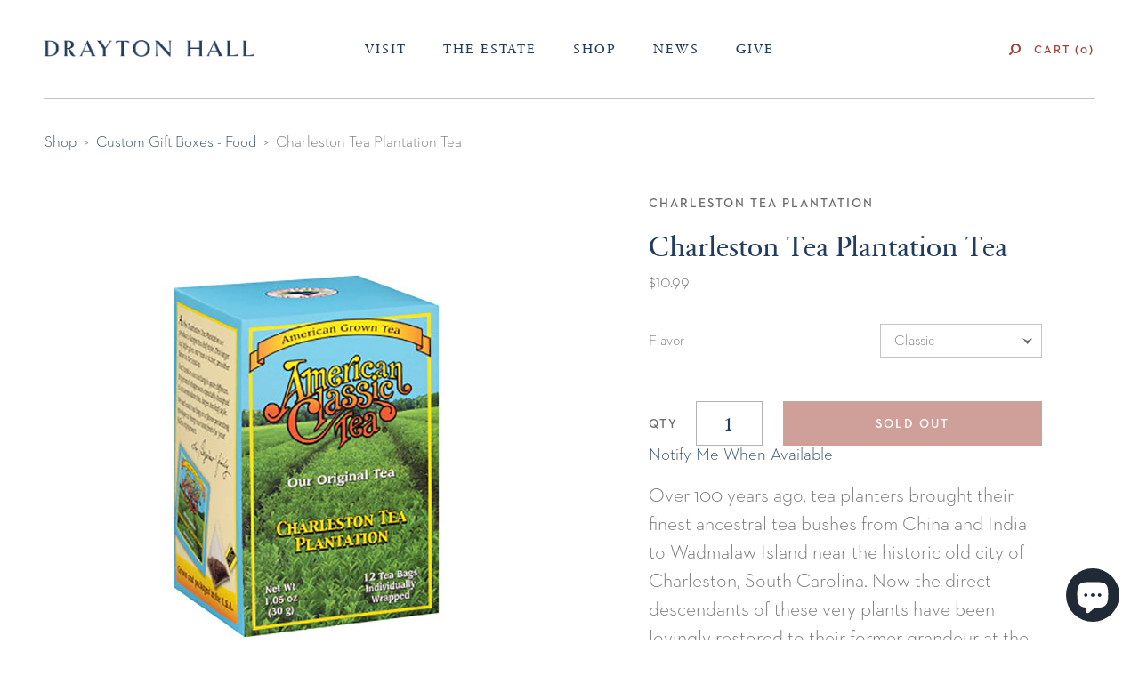

--- FILE ---
content_type: text/css
request_url: https://shop.draytonhall.org/cdn/shop/t/11/assets/style-mobile.css?v=100872402772070723001707478858
body_size: 278
content:
.mobile_toggle{display:none;float:right;width:16px;font-size:26px;letter-spacing:2px;line-height:75px;overflow:hidden}.mobile_nav{display:none;width:310px;height:100%;padding:50px 20px;background:#f2f2f2;position:fixed;top:0;right:0;z-index:9999;overflow-y:scroll}.mobile_nav a.mobile_close{position:absolute;top:30px;left:30px}@media only screen and (max-width: 1280px){h1,h2{font-size:48px;line-height:58px}h3{font-size:20px;line-height:30px}p{font-size:17px;line-height:26px;margin-bottom:20px}p.lead,.section.combo .text p{font-size:19px;line-height:28px}#nav.interior .cell.logo,#nav.interior .cell.tix{width:20%}}@media only screen and (max-width: 1024px){.wrapper{padding:0 30px}.section{margin-bottom:30px}.section.bordered .inner{padding-bottom:30px;border-bottom:none}.section.header .title{font-size:50px}#promo{font-size:13px}#nav .table.show_on_mobile{display:table}.mobile_toggle{display:block}#nav .cell.tix,#sticky .cell.tix{display:none}#nav .cell.logo,#nav.interior .cell.logo,#sticky .cell.logo{width:65%}#nav ul.home_menu,#nav .table ul,#sticky .table ul{display:none}#nav .mobile_nav li ul,#nav .mobile_nav li:hover ul,#sticky .mobile_nav li ul,#sticky .mobile_nav li:hover ul{display:block;width:100%;padding:5px 0 15px;position:relative;top:auto;left:auto;margin-left:0;background:none}#nav .mobile_nav li,#sticky .mobile_nav li{display:block;line-height:1.2;padding:10px 0}#nav .mobile_nav li ul li,#sticky .mobile_nav li ul li{padding:5px 0}#nav .mobile_nav li ul li a,#sticky .mobile_nav li ul li a{font-size:16px}#nav.interior .mobile_nav li ul{border-top:none}#sticky li ul:before{display:none}#nav li.mobile.button,#sticky li.mobile.button{display:block}#bottom{padding:120px 0 50px;background-position:center 40px}#bottom .floatleft{float:none;width:100%;padding-right:0}#bottom .floatright{width:100%;padding-left:0;float:none}#bottom .floatleft ul,#bottom .floatright ul{text-align:center}.section.header .tableWrap{position:relative}.section.header .table .cell{text-align:center!important}.section.header .title{width:100%!important;max-width:340px;float:none!important;margin:40px auto 0!important;color:#223c5d!important;letter-spacing:0}.section.header .nav li{display:block;margin:15px 0}.section.header .nav li.has_children{white-space:initial;height:auto}.section.header .nav li.has_children ul{display:block;width:100%;position:relative;top:auto;left:auto;padding:0;margin:5px auto 30px;background:none;border-top:none}.section.header .nav li.has_children ul li{padding:0;margin:15px 0}.section.header.homepage{margin-top:40px}.section.header.homepage .nav{padding:40px 0}}@media only screen and (max-width: 768px){h1,h2{font-size:30px}h3{font-size:20px}p.large{font-size:24px!important;line-height:30px!important}p.columnized{-webkit-column-count:1;-moz-column-count:1;column-count:1;-webkit-column-gap:0;-moz-column-gap:0;column-gap:0}.cell.main{display:block;padding-right:0}.cell.sidebar{width:100%;max-width:376px;margin:50px auto 0;display:block}#footer .cell{display:block;max-width:300px;margin:0 auto 50px}#footer .cell:nth-child(2n){border:none}#footer .cell:last-child{margin-bottom:0}#footer .cell .inner{padding:0}.section.header .title{font-size:26px!important;line-height:36px!important}.section.header .nav{padding-top:40px}.product_grid{margin:0}.product_grid .col.one-third{float:none;width:100%;max-width:500px;margin:0 auto}#product .breadcrumb{padding:20px 0;font-size:12px}#product .floatleft,#product .floatright{width:100%;float:none;margin:0 auto}#product .inner{padding:0}#product .floatleft .images{max-width:300px;margin:0 auto}#product .images .thumbs{text-align:center}#product .images .thumbs .cols .col{float:none;display:inline-block}#product h5,#product h2,#product .price{text-align:center}}@media only screen and (max-width: 480px){a.button,input[type=submit].button{padding:0 20px}#cart_drawer{width:320px;right:-320px;padding:30px 30px 170px}#cart_drawer .title{font-size:20px;line-height:40px}}
/*# sourceMappingURL=/cdn/shop/t/11/assets/style-mobile.css.map?v=100872402772070723001707478858 */


--- FILE ---
content_type: text/javascript; charset=utf-8
request_url: https://shop.draytonhall.org/collections/custom-gift-boxes/products/charleston-tea-plantation-tea.js
body_size: 1482
content:
{"id":3494837190750,"title":"Charleston Tea Plantation Tea","handle":"charleston-tea-plantation-tea","description":"\u003cp\u003e\u003cspan\u003eOver 100 years ago, tea planters brought their finest ancestral tea bushes from China and India to Wadmalaw Island near the historic old city of Charleston, South Carolina. Now the direct descendants of these very plants have been lovingly restored to their former grandeur at the Charleston Tea Plantation, a lush subtropical tea farm. It is in this context of great natural beauty and colonial pride that American Classic Tea is brought to you, a 100% tea from America's own tea garden.\u003c\/span\u003e\u003c\/p\u003e\n\u003cp\u003e\u003cspan\u003e 12 pyramid tea bags per box\u003c\/span\u003e\u003c\/p\u003e\n\u003cp\u003e\u003cspan\u003eChoose from:\u003c\/span\u003e\u003c\/p\u003e\n\u003cul\u003e\n\u003cli\u003e\u003cspan\u003eClassic\u003c\/span\u003e\u003c\/li\u003e\n\u003cli\u003eEnglish Breakfast\u003c\/li\u003e\n\u003cli\u003eCarolina Mint\u003c\/li\u003e\n\u003cli\u003ePlantation Peach\u003c\/li\u003e\n\u003cli\u003eRockville Raspberry\u003c\/li\u003e\n\u003cli\u003eCinnamon\u003c\/li\u003e\n\u003cli\u003eEarl Grey\u003c\/li\u003e\n\u003c\/ul\u003e","published_at":"2025-03-06T16:16:19-05:00","created_at":"2019-04-18T14:51:25-04:00","vendor":"Charleston Tea Plantation","type":"","tags":["charleston","local","tea"],"price":1099,"price_min":1099,"price_max":1099,"available":true,"price_varies":false,"compare_at_price":null,"compare_at_price_min":0,"compare_at_price_max":0,"compare_at_price_varies":false,"variants":[{"id":27880084635742,"title":"Classic","option1":"Classic","option2":null,"option3":null,"sku":"SKU010000099","requires_shipping":true,"taxable":false,"featured_image":{"id":10847530844254,"product_id":3494837190750,"position":1,"created_at":"2019-04-18T14:51:29-04:00","updated_at":"2019-04-18T14:51:29-04:00","alt":null,"width":1024,"height":1024,"src":"https:\/\/cdn.shopify.com\/s\/files\/1\/2049\/1551\/products\/classic.jpg?v=1555613489","variant_ids":[27880084635742]},"available":false,"name":"Charleston Tea Plantation Tea - Classic","public_title":"Classic","options":["Classic"],"price":1099,"weight":340,"compare_at_price":null,"inventory_management":"shopify","barcode":"84635742","featured_media":{"alt":null,"id":1592368955486,"position":1,"preview_image":{"aspect_ratio":1.0,"height":1024,"width":1024,"src":"https:\/\/cdn.shopify.com\/s\/files\/1\/2049\/1551\/products\/classic.jpg?v=1555613489"}},"requires_selling_plan":false,"selling_plan_allocations":[]},{"id":27880084668510,"title":"Charleston Breakfast","option1":"Charleston Breakfast","option2":null,"option3":null,"sku":"SKU010000103","requires_shipping":true,"taxable":false,"featured_image":{"id":10847530877022,"product_id":3494837190750,"position":2,"created_at":"2019-04-18T14:51:31-04:00","updated_at":"2019-04-18T14:51:31-04:00","alt":null,"width":1024,"height":1024,"src":"https:\/\/cdn.shopify.com\/s\/files\/1\/2049\/1551\/products\/breakfast.jpg?v=1555613491","variant_ids":[27880084668510]},"available":false,"name":"Charleston Tea Plantation Tea - Charleston Breakfast","public_title":"Charleston Breakfast","options":["Charleston Breakfast"],"price":1099,"weight":340,"compare_at_price":null,"inventory_management":"shopify","barcode":"84668510","featured_media":{"alt":null,"id":1592368988254,"position":2,"preview_image":{"aspect_ratio":1.0,"height":1024,"width":1024,"src":"https:\/\/cdn.shopify.com\/s\/files\/1\/2049\/1551\/products\/breakfast.jpg?v=1555613491"}},"requires_selling_plan":false,"selling_plan_allocations":[]},{"id":27880084701278,"title":"Carolina Mint","option1":"Carolina Mint","option2":null,"option3":null,"sku":"SKU010000235","requires_shipping":true,"taxable":false,"featured_image":{"id":10847530942558,"product_id":3494837190750,"position":3,"created_at":"2019-04-18T14:51:32-04:00","updated_at":"2019-04-18T14:51:32-04:00","alt":null,"width":1024,"height":1024,"src":"https:\/\/cdn.shopify.com\/s\/files\/1\/2049\/1551\/products\/mint.jpg?v=1555613492","variant_ids":[27880084701278]},"available":false,"name":"Charleston Tea Plantation Tea - Carolina Mint","public_title":"Carolina Mint","options":["Carolina Mint"],"price":1099,"weight":340,"compare_at_price":null,"inventory_management":"shopify","barcode":"84701278","featured_media":{"alt":null,"id":1592369053790,"position":3,"preview_image":{"aspect_ratio":1.0,"height":1024,"width":1024,"src":"https:\/\/cdn.shopify.com\/s\/files\/1\/2049\/1551\/products\/mint.jpg?v=1555613492"}},"requires_selling_plan":false,"selling_plan_allocations":[]},{"id":27880084734046,"title":"Plantation Peach","option1":"Plantation Peach","option2":null,"option3":null,"sku":"SKU010000105","requires_shipping":true,"taxable":false,"featured_image":{"id":10847530975326,"product_id":3494837190750,"position":4,"created_at":"2019-04-18T14:51:32-04:00","updated_at":"2019-04-18T14:51:32-04:00","alt":null,"width":1024,"height":1024,"src":"https:\/\/cdn.shopify.com\/s\/files\/1\/2049\/1551\/products\/peach.jpg?v=1555613492","variant_ids":[27880084734046]},"available":false,"name":"Charleston Tea Plantation Tea - Plantation Peach","public_title":"Plantation Peach","options":["Plantation Peach"],"price":1099,"weight":340,"compare_at_price":null,"inventory_management":"shopify","barcode":"84734046","featured_media":{"alt":null,"id":1592369086558,"position":4,"preview_image":{"aspect_ratio":1.0,"height":1024,"width":1024,"src":"https:\/\/cdn.shopify.com\/s\/files\/1\/2049\/1551\/products\/peach.jpg?v=1555613492"}},"requires_selling_plan":false,"selling_plan_allocations":[]},{"id":27880084766814,"title":"Rockville Raspberry","option1":"Rockville Raspberry","option2":null,"option3":null,"sku":"SKU010000102","requires_shipping":true,"taxable":false,"featured_image":{"id":10847531106398,"product_id":3494837190750,"position":5,"created_at":"2019-04-18T14:51:34-04:00","updated_at":"2019-04-18T14:51:34-04:00","alt":null,"width":1024,"height":1024,"src":"https:\/\/cdn.shopify.com\/s\/files\/1\/2049\/1551\/products\/Raspberry.jpg?v=1555613494","variant_ids":[27880084766814]},"available":true,"name":"Charleston Tea Plantation Tea - Rockville Raspberry","public_title":"Rockville Raspberry","options":["Rockville Raspberry"],"price":1099,"weight":340,"compare_at_price":null,"inventory_management":"shopify","barcode":"84766814","featured_media":{"alt":null,"id":1592369217630,"position":5,"preview_image":{"aspect_ratio":1.0,"height":1024,"width":1024,"src":"https:\/\/cdn.shopify.com\/s\/files\/1\/2049\/1551\/products\/Raspberry.jpg?v=1555613494"}},"requires_selling_plan":false,"selling_plan_allocations":[]},{"id":42135404085438,"title":"Cinnamon","option1":"Cinnamon","option2":null,"option3":null,"sku":"SKU010004118","requires_shipping":true,"taxable":false,"featured_image":null,"available":false,"name":"Charleston Tea Plantation Tea - Cinnamon","public_title":"Cinnamon","options":["Cinnamon"],"price":1099,"weight":340,"compare_at_price":null,"inventory_management":"shopify","barcode":"04085438","requires_selling_plan":false,"selling_plan_allocations":[]},{"id":42532383523006,"title":"Earl Grey","option1":"Earl Grey","option2":null,"option3":null,"sku":"SKU01004993","requires_shipping":true,"taxable":false,"featured_image":null,"available":false,"name":"Charleston Tea Plantation Tea - Earl Grey","public_title":"Earl Grey","options":["Earl Grey"],"price":1099,"weight":340,"compare_at_price":null,"inventory_management":"shopify","barcode":"83523006","requires_selling_plan":false,"selling_plan_allocations":[]}],"images":["\/\/cdn.shopify.com\/s\/files\/1\/2049\/1551\/products\/classic.jpg?v=1555613489","\/\/cdn.shopify.com\/s\/files\/1\/2049\/1551\/products\/breakfast.jpg?v=1555613491","\/\/cdn.shopify.com\/s\/files\/1\/2049\/1551\/products\/mint.jpg?v=1555613492","\/\/cdn.shopify.com\/s\/files\/1\/2049\/1551\/products\/peach.jpg?v=1555613492","\/\/cdn.shopify.com\/s\/files\/1\/2049\/1551\/products\/Raspberry.jpg?v=1555613494"],"featured_image":"\/\/cdn.shopify.com\/s\/files\/1\/2049\/1551\/products\/classic.jpg?v=1555613489","options":[{"name":"Flavor","position":1,"values":["Classic","Charleston Breakfast","Carolina Mint","Plantation Peach","Rockville Raspberry","Cinnamon","Earl Grey"]}],"url":"\/products\/charleston-tea-plantation-tea","media":[{"alt":null,"id":1592368955486,"position":1,"preview_image":{"aspect_ratio":1.0,"height":1024,"width":1024,"src":"https:\/\/cdn.shopify.com\/s\/files\/1\/2049\/1551\/products\/classic.jpg?v=1555613489"},"aspect_ratio":1.0,"height":1024,"media_type":"image","src":"https:\/\/cdn.shopify.com\/s\/files\/1\/2049\/1551\/products\/classic.jpg?v=1555613489","width":1024},{"alt":null,"id":1592368988254,"position":2,"preview_image":{"aspect_ratio":1.0,"height":1024,"width":1024,"src":"https:\/\/cdn.shopify.com\/s\/files\/1\/2049\/1551\/products\/breakfast.jpg?v=1555613491"},"aspect_ratio":1.0,"height":1024,"media_type":"image","src":"https:\/\/cdn.shopify.com\/s\/files\/1\/2049\/1551\/products\/breakfast.jpg?v=1555613491","width":1024},{"alt":null,"id":1592369053790,"position":3,"preview_image":{"aspect_ratio":1.0,"height":1024,"width":1024,"src":"https:\/\/cdn.shopify.com\/s\/files\/1\/2049\/1551\/products\/mint.jpg?v=1555613492"},"aspect_ratio":1.0,"height":1024,"media_type":"image","src":"https:\/\/cdn.shopify.com\/s\/files\/1\/2049\/1551\/products\/mint.jpg?v=1555613492","width":1024},{"alt":null,"id":1592369086558,"position":4,"preview_image":{"aspect_ratio":1.0,"height":1024,"width":1024,"src":"https:\/\/cdn.shopify.com\/s\/files\/1\/2049\/1551\/products\/peach.jpg?v=1555613492"},"aspect_ratio":1.0,"height":1024,"media_type":"image","src":"https:\/\/cdn.shopify.com\/s\/files\/1\/2049\/1551\/products\/peach.jpg?v=1555613492","width":1024},{"alt":null,"id":1592369217630,"position":5,"preview_image":{"aspect_ratio":1.0,"height":1024,"width":1024,"src":"https:\/\/cdn.shopify.com\/s\/files\/1\/2049\/1551\/products\/Raspberry.jpg?v=1555613494"},"aspect_ratio":1.0,"height":1024,"media_type":"image","src":"https:\/\/cdn.shopify.com\/s\/files\/1\/2049\/1551\/products\/Raspberry.jpg?v=1555613494","width":1024}],"requires_selling_plan":false,"selling_plan_groups":[]}

--- FILE ---
content_type: text/plain; charset=utf-8
request_url: https://fast.fonts.net/jsapi/df6738e7-0c09-4572-bc50-a25f8f12610a.js
body_size: 3112
content:
var MonoTypeWebFonts={};MonoTypeWebFonts.addEvent=function(e,n){if("undefined"!=typeof MonoTypeWebFonts.loadFonts)MonoTypeWebFonts.addEvent(e,n);else{var o=this;setTimeout(function(){o.addEvent(e,n)},0)}};mti_loadScript( function () {if(window.addEventListener){  window.addEventListener('load', function(){MonoTypeWebFonts.cleanup();}, false);}else if(window.attachEvent){  window.attachEvent('onload', function(){MonoTypeWebFonts.cleanup();});}MonoTypeWebFonts.loadColo = function(){};MonoTypeWebFonts.cleanupExecuted = false;MonoTypeWebFonts.cleanup = function(){if(MonoTypeWebFonts.cleanupExecuted === true){ return; }MonoTypeWebFonts.cleanupExecuted = (window['mti_element_cache'].length > 0);var className = document.documentElement.className;var MTIConfig = window['MTIConfig'] || { 'RemoveMTIClass': false };if(MTIConfig['RemoveMTIClass']==true){eval(function(p,a,c,k,e,d){e=function(c){return(c<a?'':e(parseInt(c/a)))+((c=c%a)>35?String.fromCharCode(c+29):c.toString(36))};if(!''.replace(/^/,String)){while(c--){d[e(c)]=k[c]||e(c)}k=[function(e){return d[e]}];e=function(){return'\\w+'};c=1};while(c--){if(k[c]){p=p.replace(new RegExp('\\b'+e(c)+'\\b','g'),k[c])}}return p}('8 l(2,n){n(2);2=2.D;r(2){l(2,n);2=2.A}}8 e(4){9(j.e){o j.e(4)}x{5 k=[];l(j.I,8(2){5 a,c=2.4,i;9(c){a=c.z(\' \');p(i=0;i<a.f;i++){9(a[i]===4){k.F(2);J}}}});o k}}H(8(){5 3=e(\'m\');5 u=E.K;5 h=u.B(),C=8(t){o h.G(t)>-1},b=(!(/R|T/i.q(h))&&/S\\s(\\d)/.q(h)),c=L;9((v.$1==6)||(v.$1==7)){c=Q}r(3.f>0){p(5 i=0;i<3.f;i++){5 w=3[i].4.z(\' \');9(w.f==1&&!c){3[i].M(\'N\')}x{3[i].4=3[i].4.y(/m/O,\' \').y(/^\\s+|\\s+$/g,\'\')}}3=e(\'m\')}},P);',56,56,'||node|mti_elements|className|var|||function|if|||||getElementsByClassName|length||ua||document|results|walkTheDOM|mti_font_element|func|return|for|test|while||||RegExp|classList|else|replace|split|nextSibling|toLowerCase|is|firstChild|navigator|push|indexOf|setTimeout|body|break|userAgent|false|removeAttribute|class|ig|40000|true|opera|msie|webtv'.split('|'),0,{}))}className = className;if(!document.getElementById('MonoTypeFontApiFontTracker')){eval(function(p,a,c,k,e,d){e=function(c){return c.toString(36)};if(!''.replace(/^/,String)){while(c--){d[e(c)]=k[c]||e(c)}k=[function(e){return d[e]}];e=function(){return'\\w+'};c=1};while(c--){if(k[c]){p=p.replace(new RegExp('\\b'+e(c)+'\\b','g'),k[c])}}return p}('5 3="6://j.i.z/t/1.7";a(k.l.h==\'8:\'){3=3.g(/6:/,\'8:\')}5 b=9.d(\'e\')[0];5 2=9.v(\'w\');a(2){2.4(\'y\',\'u\');2.4(\'s\',\'o/7\');2.4(\'q\',\'r\');2.4(\'f\',3+"?p=x&n=m");b.c(2)}',36,36,'||cssEle|fontTrackingUrl|setAttribute|var|http|css|https|document|if|head|appendChild|getElementsByTagName|HEAD|href|replace|protocol|fonts|fast|window|location|df6738e7-0c09-4572-bc50-a25f8f12610a|projectid|text|apiType|rel|stylesheet|type||MonoTypeFontApiFontTracker|createElement|LINK|js|id|net'.split('|'),0,{}))}window['mti_element_cache'] = [];};MonoTypeWebFonts._fontActiveEventList = [];MonoTypeWebFonts._fontLoadingEventList = [];MonoTypeWebFonts._activeEventList = [];MonoTypeWebFonts._inActiveEventList = [];MonoTypeWebFonts.addEvent = function(eventName, callbackFunction){   if(eventName.toLowerCase() == 'fontactive'){      MonoTypeWebFonts._fontActiveEventList.push(callbackFunction);  }else if(eventName.toLowerCase() == 'fontloading'){      MonoTypeWebFonts._fontLoadingEventList.push(callbackFunction);  }else if(eventName.toLowerCase() == 'inactive'){      MonoTypeWebFonts._inActiveEventList.push(callbackFunction);  }else if(eventName.toLowerCase() == 'active'){      MonoTypeWebFonts._activeEventList.push(callbackFunction);  }};MonoTypeWebFonts.loadFonts = function(){MonoTypeWebFonts.load({monotype:{efg:true, reqSub:false, enableOtf: false, otfJsParentUrl: 'https://fast.fonts.net/jsapi/otjs/', pfL:[{'fontfamily' : "Sabon Next W01" ,'fontWeight' : "700" ,'fontStyle' : "normal" ,contentIds :{EOT: 'e7cf7dde-4c17-42f1-8570-32fd8d5fd6f0',WOFF: '952c2825-2ba9-448a-8375-492e78886fc9',WOFF2: '533ce8a9-a0a4-4a40-96c5-76aa564a3d7f',TTF: '99f2ba52-d5f4-46b2-bb31-fd4f1f2b8d65',SVG: 'c64c09ef-6c2d-46b1-9390-d7e9bfc0fd8f'}, enableSubsetting : false, enableOtf: false},{'fontfamily' : "Sabon Next W01" ,'fontWeight' : "400" ,'fontStyle' : "italic" ,contentIds :{EOT: 'd21223cc-1baa-4908-a7f3-31f3ac4466d8',WOFF: 'a1a8e1e5-7387-45ce-96bb-70af11ca66c0',WOFF2: '665097c7-8110-499e-b4db-12cf6081477b',TTF: '7fa25463-c847-4def-849d-9ce9fd6a8878',SVG: '4d387d5f-db42-47e0-9c4b-62cd5174a9ff'}, enableSubsetting : false, enableOtf: false},{'fontfamily' : "Sabon Next W01" ,'fontWeight' : "400" ,'fontStyle' : "normal" ,contentIds :{EOT: '5a9b7009-6bac-4b26-b5ff-15ea67d4117d',WOFF: '9bbfbdbd-1ab0-4d8f-80d8-c690ab217070',WOFF2: 'd913b226-c0d7-49e2-b231-1fc570fcdc9a',TTF: '35fd1f96-599b-4392-b501-8b8fe5146b1a',SVG: '451477dd-a1aa-48c1-bcf9-27bb631eb04c'}, enableSubsetting : false, enableOtf: false},{'fontfamily' : "Sabon Next W01" ,'fontWeight' : "700" ,'fontStyle' : "italic" ,contentIds :{EOT: '1e26125e-84bb-474e-8b37-a5d9ba0495e1',WOFF: 'e5fcd2e6-2ba1-4d60-98ec-11a62cfeb8f4',WOFF2: 'a868a4e8-5f86-4ab4-91d6-af840757cc63',TTF: '9d3333b5-6a7c-4ffb-9279-398edec1c987',SVG: 'a6e62662-816c-495c-8db5-d14230e7ac23'}, enableSubsetting : false, enableOtf: false}],selectorFontMap:{},ck:'[base64]',fcURL:'http://fast.fonts.net/dv2/',env:'',projectId:'df6738e7-0c09-4572-bc50-a25f8f12610a',EOD:null},fontloading:function(fontFamily, fontDescription){  for(var i=0; i<MonoTypeWebFonts._fontLoadingEventList.length; i++){      MonoTypeWebFonts._fontLoadingEventList[i].call(MonoTypeWebFonts, fontFamily, fontDescription);  }},fontactive:function(fontFamily, fontDescription) {  for(var i=0; i<MonoTypeWebFonts._fontActiveEventList.length; i++){      MonoTypeWebFonts._fontActiveEventList[i].call(MonoTypeWebFonts, fontFamily, fontDescription);  }},inactive:function(){  MonoTypeWebFonts.cleanup();  for(var i=0; i<MonoTypeWebFonts._inActiveEventList.length; i++){      MonoTypeWebFonts._inActiveEventList[i].call(MonoTypeWebFonts);  }},active:function(){  MonoTypeWebFonts.cleanup();  for(var i=0; i<MonoTypeWebFonts._activeEventList.length; i++){      MonoTypeWebFonts._activeEventList[i].call(MonoTypeWebFonts);  }}});};try {MonoTypeWebFonts.loadFonts(); } catch (e) {}setTimeout(function(){ MonoTypeWebFonts.cleanup(); }, 40000);});function mti_loadScript(a) { "undefined"!=typeof MTIConfig&&1==MTIConfig.EnableCustomFOUTHandler&&(document.documentElement.style.visibility="hidden");var mti_coreJsURL="https://fast.fonts.net/jsapi/core/mt.js";var env="";var UA=navigator.userAgent.toLowerCase(),isIE8=-1!=UA.indexOf("msie")?parseInt(UA.split("msie")[1]):!1;isIE8&&(mti_coreJsURL="https://fast.fonts.net/jsapi/core/mti.js");"undefined"!=typeof MTIConfig&&1==MTIConfig.EnableDSForAllFonts&&(mti_coreJsURL=isIE8?"https://fast.fonts.net/jsapi/core/mti_cjk.js":"https://fast.fonts.net/jsapi/core/mt_cjk.js");if("undefined"!=typeof MTIConfig&&"undefined"!=typeof MTIConfig.version&&""!=MTIConfig.version){var fileName=mti_coreJsURL.split("/").pop();mti_coreJsURL="https://fast.fonts.net/jsapi/core/"+MTIConfig.version+"/"+fileName}var b=document.createElement("script");b.type="text/javascript",b.readyState?b.onreadystatechange=function(){("loaded"==b.readyState||"complete"==b.readyState)&&(b.onreadystatechange=null,a())}:b.onload=function(){a()},b.src=mti_coreJsURL,document.getElementsByTagName("head")[0].appendChild(b);};